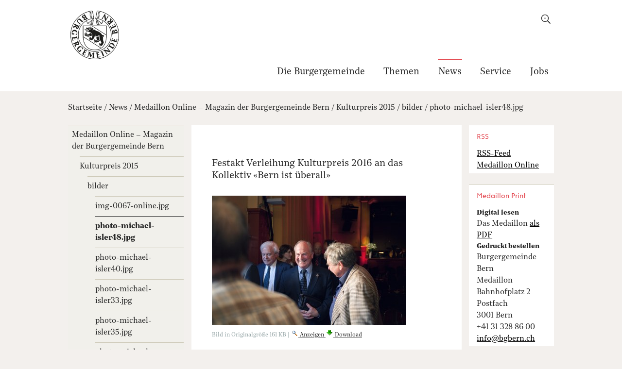

--- FILE ---
content_type: text/html;charset=utf-8
request_url: https://www.bgbern.ch/news/medaillon-online/kulturpreis2015/bilder/photo-michael-isler48.jpg/view
body_size: 9136
content:
<!DOCTYPE html>
<html xmlns="http://www.w3.org/1999/xhtml" lang="de" class="blueberry-standard" xml:lang="de">
  <head>
    
    
    
    
    
  <meta http-equiv="Content-Type" content="text/html; charset=utf-8" /><meta name="DC.creator" content="mgrassl" /><meta name="DC.format" content="image/jpeg" /><meta name="DC.date.modified" content="2020-09-24T18:07:51+01:00" /><meta name="DC.date.created" content="2015-11-15T19:54:36+01:00" /><meta name="DC.type" content="Image" /><meta name="DC.distribution" content="Global" /><meta name="description" content="Festakt Verleihung Kulturpreis 2016 an das Kollektiv «Bern ist überall»" /><meta name="robots" content="ALL" /><meta name="distribution" content="Global" /><meta name="viewport" content="width=device-width, initial-scale=1.0, maximum-scale=5.0, minimum-scale=1.0" /><meta name="generator" content="Plone - http://plone.org" /><title>photo-michael-isler48.jpg — Burgergemeinde Bern</title><base href="https://www.bgbern.ch/news/medaillon-online/kulturpreis2015/bilder/photo-michael-isler48.jpg/view" /><!--[if lt IE 7]></base><![endif]--><link rel="stylesheet" type="text/css" media="screen" href="https://www.bgbern.ch/portal_css/Sunburst%20Theme/collective.js.jqueryui.custom.min-cachekey-e1f1c4022d0426743ae539a54ddc213f.css" /><style type="text/css" media="screen">@import url(https://www.bgbern.ch/portal_css/Sunburst%20Theme/resourceplone.app.jquerytools.dateinput-cachekey-c96da9827338c105cd60bff753744362.css);</style><link rel="stylesheet" type="text/css" media="screen" href="https://www.bgbern.ch/portal_css/Sunburst%20Theme/resourceftw.colorbox.resourcescolorbox-cachekey-07d5107d20e5ae64135ee839174b8203.css" /><style type="text/css" media="screen">@import url(https://www.bgbern.ch/portal_css/Sunburst%20Theme/themedefaultstyle-cachekey-126509430b58535da241f6d3d0d9fd23.css);</style><link rel="stylesheet" type="text/css" media="screen" href="https://www.bgbern.ch/portal_css/Sunburst%20Theme/resourcedatetimepickerjsdatetimepicker-2.5.18jquery.datetimepicker-cachekey-fc017935fc10b4e9690239e2b8e63636.css" /><link rel="stylesheet" type="text/css" media="screen" href="https://www.bgbern.ch/portal_css/Sunburst%20Theme/resourceftw.sliderslick-cachekey-ddf72baa5b0b74e593f62a67194c8e60.css" /><style type="text/css" media="screen">@import url(https://www.bgbern.ch/portal_css/Sunburst%20Theme/resourceftw.redirectorredirector-cachekey-cecd04db57b0591581eafab360f64487.css);</style><link rel="stylesheet" type="text/css" href="https://www.bgbern.ch/portal_css/Sunburst%20Theme/resourceftw.keywordwidgetselect2distcssselect2.min-cachekey-6f20291901f065423aec84a24a5b25ee.css" /><style type="text/css" media="screen">@import url(https://www.bgbern.ch/portal_css/Sunburst%20Theme/resourceftw.activityactivity-cachekey-58759b1f1169783efc48ef242818b760.css);</style><link rel="stylesheet" type="text/css" media="screen" href="https://fast.fonts.net/t/1.css?apiType=css&amp;projectid=8025a5fe-6a6a-40c4-b949-6af79ddd9181" /><link rel="canonical" href="https://www.bgbern.ch/news/medaillon-online/kulturpreis2015/bilder/photo-michael-isler48.jpg" /><link rel="shortcut icon" type="image/x-icon" href="https://www.bgbern.ch/favicon.ico" /><link rel="apple-touch-icon" href="https://www.bgbern.ch/touch_icon.png" /><link rel="search" href="https://www.bgbern.ch/@@search" title="Website durchsuchen" /><link rel="stylesheet" type="text/css" href="https://www.bgbern.ch/theming.css?cachekey=0716893cc353def702938829b64e3df3" /><script type="text/javascript" src="https://www.bgbern.ch/portal_javascripts/Sunburst%20Theme/resourcebgbern.ng.custom_scss.resourcescodemirror-cachekey-523aa5983eeed5969eeab6aefc360f70.js"></script><script type="text/javascript" src="https://www.bgbern.ch/portal_javascripts/Sunburst%20Theme/resourceftw.iframeblockiframeblock-cachekey-575c708ef6b0a81123403d2b324eb7a5.js"></script><script type="text/javascript" src="https://www.bgbern.ch/portal_javascripts/Sunburst%20Theme/collective.js.jqueryui.custom.min-cachekey-21ea80ca8559ab7624b1296de6e8cfa5.js"></script><script type="text/javascript" src="https://www.bgbern.ch/portal_javascripts/Sunburst%20Theme/calendar_formfield-cachekey-5ea0da564ea56b2e395e78543b2aae66.js"></script><script type="text/javascript" src="https://www.bgbern.ch/portal_javascripts/Sunburst%20Theme/resourceftw.mobilejshammer-cachekey-404e486ffd5a50abbbd2ba9eb7cbda07.js"></script><script type="text/javascript" src="https://www.bgbern.ch/portal_javascripts/Sunburst%20Theme/resourceftw.simplelayoutvideoblock-cachekey-660fe6c332f4d7d524994fa4604d679d.js"></script><script type="text/javascript" src="https://www.bgbern.ch/portal_javascripts/Sunburst%20Theme/resourceftw.colorbox.resourcesjquery.colorbox-min-cachekey-5d09ace8f985bdeb27552cefa16429a2.js"></script><script type="text/javascript" src="https://www.bgbern.ch/portal_javascripts/Sunburst%20Theme/resourceftw.iframeblockiframeResizer.contentWindow.min-cachekey-aa2473314cde00edc4c45d4de0594d58.js"></script><script type="text/javascript" src="https://www.bgbern.ch/portal_javascripts/Sunburst%20Theme/resourceplone.formwidget.recurrencejquery.tmpl-beta1-cachekey-3640a4adc61de8bbceccf68ad20f0fd2.js"></script><script type="text/javascript" src="https://www.bgbern.ch/portal_javascripts/Sunburst%20Theme/resourceftw.simplelayout.mapblock.resourcesmapblock-cachekey-8e469c175b5f9e2f030e8c5755da559e.js"></script><script src="https://2003.jaxforms.com/xdomain/xdomain.min.js" slave="https://2003.jaxforms.com/xdomain/proxy.html" defer="defer"></script><script src="https://2003.jaxforms.com/formservice/resources/SYSTEM/jaxfront-ajax.js" type="text/javascript" slave="https://2003.jaxforms.com/xdomain/proxy.html" defer="defer"></script><script>
document.addEventListener('DOMContentLoaded', function(){
var jaxFormElement = document.getElementById("JAXforms");

if (!jaxFormElement) {
  return;
}

var params = '&useCSS=true';
var fType = jaxFormElement.dataset.foerderbereich;
if (fType){
  params = params.concat('&f_foerderbereich=', fType)
}

 if (jaxFormElement){
    createPublicForm(this,'https://2003.jaxforms.com/formservice', 'eforms', 'JAXforms','BGB', jaxFormElement.dataset.form ,'de', params, null);
  }
});
</script><script type="text/javascript">
        jQuery(function($){
            if (typeof($.datepicker) != "undefined"){
              $.datepicker.setDefaults(
                jQuery.extend($.datepicker.regional['de'],
                {dateFormat: 'dd.mm.yy'}));
            }
        });
        </script><script id="ftw-mobile-list-template" type="text/x-handlebars-template">

    <ul class="mobile-menu mobile-menu-{{name}}">
        {{#each items}}

            <li><a href="{{url}}">{{label}}</a></li>

         {{/each}}

    </ul>

</script><script id="ftw-mobile-navigation-template" type="text/x-handlebars-template">

    <div class="mobile-menu mobile-menu-{{name}}">

        {{#if settings.show_tabs}}
        <ul class="topLevelTabs">
            {{#each toplevel}}

                <li class="{{cssclass}}"><a href="{{url}}">{{title}}</a></li>

             {{/each}}

        </ul>
        {{/if}}

        <div class="tabPanes">
            <div class="tabPane">
                <ul class="{{classes}}">
                  {{#if parentNode}}

                  <li class="navParentNode {{#if parentNode.active}}navActiveNode{{/if}}">
                      <a href="{{parentNode.url}}" class="mobileActionNav up"
                         title="{{i18n "label_goto_parent"}} {{parentNode.title}}">
                          <span>{{i18n "label_goto_parent"}} {{parentNode.title}}</span>
                      </a>

                      <a href="{{parentNode.url}}">{{parentNode.title}}</a>
                  </li>

                  {{/if}}

                  {{#if currentNode.visible }}
                  <li class="navCurrentNode {{#if currentNode.active}}navActiveNode{{/if}}">
                      <a href="{{currentNode.url}}">{{currentNode.title}}</a>
                  </li>
                  {{/if}}

                  {{> list}}
                </ul>
            </div>
        </div>

    </div>
</script><script id="ftw-mobile-navigation-list-template" type="text/x-handlebars-template">
     {{#each nodes}}
        <li class="node {{#if has_children}}has-children{{else}}has-no-children{{/if}} {{#if active}}navActiveNode{{/if}}">

            <a href="{{url}}"{{#if externallink}} class="external-link"{{/if}}>{{title}}</a>

            <a href="{{url}}" class="mobileActionNav down"
               title="{{i18n "label_goto_children"}} {{title}}">
                <span>{{i18n "label_goto_children"}} {{title}}</span>
            </a>

            {{#if nodes}}
                <ul>
                    {{> list}}
                </ul>
            {{/if}}
        </li>
    {{/each}}
</script></head>
  <body class="template-image_view portaltype-image site-platform section-news subsection-medaillon-online subsection-medaillon-online-kulturpreis2015 subsection-medaillon-online-kulturpreis2015-bilder icons-on userrole-anonymous state- has-nav-column has-content-column has-sidebar-column" dir="ltr"><div id="accesskeys" class="hiddenStructure">

    <h1>Navigieren auf Burgergemeinde Bern</h1>

    

    

    


    <ul>
        <li>
            <a accesskey="0" href="https://www.bgbern.ch">Startseite</a>
        </li>
        <li>
            <a accesskey="1" href="https://www.bgbern.ch/news/medaillon-online/kulturpreis2015/bilder/photo-michael-isler48.jpg/view#portal-globalnav">Navigation</a>
        </li>
        <li>
            <a accesskey="2" href="https://www.bgbern.ch/news/medaillon-online/kulturpreis2015/bilder/photo-michael-isler48.jpg/view#content">Inhalt</a>
        </li>
        <li>
            <a accesskey="3" href="https://www.bgbern.ch/contact-info">Kontakt</a>
        </li>
    </ul>

</div><div class="masthead">
      <div class="row">
        <div id="ftw-mobile-wrapper">
    <nav id="ftw-mobile-menu-buttons" data-i18n="{&quot;label_goto_children&quot;: &quot;Link zu den Inhalten von: &quot;, &quot;label_goto_parent&quot;: &quot;Link zum \u00fcbergeordneten Inhalt: &quot;}" data-currenturl="https://www.bgbern.ch/news/medaillon-online/kulturpreis2015/bilder/photo-michael-isler48.jpg" data-portaltitle=" Burgergemeinde Bern" data-navrooturl="https://www.bgbern.ch">
        <ul>
            <li id="mobile-search-button">
                
<a href="#" data-mobile_endpoint="" data-mobile_startup_cachekey="" data-mobile_template="ftw-mobile-list-template" data-mobile_settings="{}" data-mobile_data="{&quot;url&quot;: &quot;#&quot;, &quot;label&quot;: &quot;search&quot;}" data-mobile_label="Search">
    Search
</a>

            </li>
            <li id="navigation-mobile-button">
                
<a href="#" data-mobile_endpoint="@@mobilenav" data-mobile_startup_cachekey="4dc81f0e00b5bafade278fa0325ba6d4" data-mobile_template="ftw-mobile-navigation-template" data-mobile_settings="{&quot;show_tabs&quot;: false, &quot;show_two_levels_on_root&quot;: false}" data-mobile_data="[]" data-mobile_label="Mobile navigation">
    Mobile navigation
</a>

            </li>
        </ul>
    </nav>
    <div id="ftw-mobile-menu" aria-hidden="true"></div>
    <div id="ftw-mobile-menu-overlay"></div>
</div>
        
        <div id="portal-top">
          
          <div id="portal-personaltools-wrapper">

<p class="hiddenStructure">Benutzerspezifische Werkzeuge</p>





</div>
          
          <div id="portal-languageselector-wrapper">
            
          </div>
        </div>
      </div>
    </div><div id="container">
      <div id="page-wrapper" class="clearfix">
        <div id="header" class="clearfix">
          <div class="logo">
            <a id="portal-logo" href="https://www.bgbern.ch" title="Burgergemeinde Bern"><img src="https://www.bgbern.ch/logo.png" height="150" width="150" /></a>
            <h2 class="hiddenStructure">Logo</h2>
            <div id="portal-searchbox">

    <form id="searchGadget_form" action="https://www.bgbern.ch/@@search">
    <div class="LSBox">
        <label class="hiddenStructure" for="searchGadget">Website durchsuchen</label>

        <label for="toggle-search" id="toggle-search-label"></label>

        <input name="SearchableText" type="text" size="18" title="Suchen" placeholder="Suchen" class="searchField" id="searchGadget" />

        <input class="searchButton" tabindex="-1" type="submit" value="Suche" />

        <ul id="currentfolder_item">
          <li class="currentFolderItem ui-menu-item">
              <span>
                  <input type="checkbox" tabindex="-1" id="searchbox_currentfolder_only" name="path" class="folder_path" value="/bgbern/platform/news/medaillon-online/kulturpreis2015/bilder" />
                  <label for="searchbox_currentfolder_only">Nur auf Unterseiten</label>
              </span>
          </li>
        </ul>

        <div id="search-no-results-message" aria-hidden="true">Keine Ergebnisse gefunden</div>

        <div id="search-amount-results-found-message" aria-hidden="true">Resultate gefunden, benutze die Pfeiltasten Hoch und Runter um zu navigieren.</div>

        <div id="search-one-result-found-message" aria-hidden="true">Resultat gefunden, benutze die Pfeiltasten Hoch und Runter um zu navigieren.</div>

        <input type="hidden" name="facet" value="true" />
<input type="hidden" name="facet.field" value="portal_type" />

    </div>
    </form>

</div>
          </div>
          <div class="navigation">
            <div class="navigation-row">
              <nav class="global-navigation">
                <ul id="portal-globalnav"><li id="portaltab-burgergemeinde" class="plain"><a href="https://www.bgbern.ch/burgergemeinde" class="bgbern_ng_workflow--STATUS--veroffentlicht" title="Die Burgergemeinde Bern ist eine Gemeinde gemäss der bernischen Kantonsverfassung.  Sie wirkt zum Wohl aller Menschen in Stadt und Kanton Bern in den Bereichen Soziales, Umwelt und Natur, Kultur, Lebensraum Stadt Bern, Sport, Bildung und Wissenschaft.">Die Burgergemeinde</a></li><li id="portaltab-themen" class="plain"><a href="https://www.bgbern.ch/themen" class="bgbern_ng_workflow--STATUS--veroffentlicht" title="Die Burgergemeinde Bern umfasst ein äusserst vielfältiges Themenspektrum, welches nahezu alle Interessen abdeckt.">Themen</a></li><li id="portaltab-news" class="selected"><a href="https://www.bgbern.ch/news" class="bgbern_ng_workflow--STATUS--veroffentlicht" title="Schlagzeilen reichen Ihnen nicht? Hier finden Sie detaillierte Hintergrundinformationen sowie eine breite Palette an Veranstaltungen.">News</a></li><li id="portaltab-service" class="plain"><a href="https://www.bgbern.ch/service" class="bgbern_ng_workflow--STATUS--veroffentlicht" title="Hier finden Sie aktuelle Mitteilungen, das Funktions- und Adressverzeichnis der Behörden und Institutionen der Burgergemeinde sowie einen Überblick über die Veranstaltungen.">Service</a></li><li id="portaltab-jobs" class="plain"><a href="/burgergemeinde/arbeiten-bei-der-burgergemeinde/offene-stellen" class="bgbern_ng_workflow--STATUS--veroffentlicht" title="">Jobs</a></li></ul>
              </nav>
            </div>
          </div>
          
          <!-- closes #header -->
        </div>

        <div id="columns" class="clearfix">
          
          <div class="row">
            <div id="breadcrumbs-wrapper">
              <div id="portal-breadcrumbs">
   <span id="breadcrumbs-home">
        <a href="https://www.bgbern.ch">Startseite</a>
        <span class="breadcrumbSeparator">
            /
            
        </span>
    </span>
    <span id="breadcrumbs-1" dir="ltr">
        
            <a href="https://www.bgbern.ch/news" id="">News</a>
            <span class="breadcrumbSeparator">
                /
                
            </span>
         
    </span>
    <span id="breadcrumbs-2" dir="ltr">
        
            <a href="https://www.bgbern.ch/news/medaillon-online" id="">Medaillon Online – Magazin der Burgergemeinde Bern</a>
            <span class="breadcrumbSeparator">
                /
                
            </span>
         
    </span>
    <span id="breadcrumbs-3" dir="ltr">
        
            <a href="https://www.bgbern.ch/news/medaillon-online/kulturpreis2015" id="">Kulturpreis 2015</a>
            <span class="breadcrumbSeparator">
                /
                
            </span>
         
    </span>
    <span id="breadcrumbs-4" dir="ltr">
        
            <a href="https://www.bgbern.ch/news/medaillon-online/kulturpreis2015/bilder" id="">bilder</a>
            <span class="breadcrumbSeparator">
                /
                
            </span>
         
    </span>
    <span id="breadcrumbs-5" dir="ltr">
        
            <a href="https://www.bgbern.ch/news/medaillon-online/kulturpreis2015/bilder/photo-michael-isler48.jpg/view" id="breadcrumbs-current">photo-michael-isler48.jpg</a>
            
         
    </span>

</div>

              <div id="document-actions">
        

        

    </div>

              <div class="visualClear"></div>

            </div>
          </div>

          <div class="row">

            <h1 id="hidden_content_navigation_title" class="hiddenStructure">Inhalts Navigation</h1><div id="column-navigation">
            
                
<div class="portletWrapper" data-portlethash="706c6f6e652e6c656674636f6c756d6e0a636f6e746578740a2f62676265726e2f706c6174666f726d0a6e617669676174696f6e" id="portletwrapper-706c6f6e652e6c656674636f6c756d6e0a636f6e746578740a2f62676265726e2f706c6174666f726d0a6e617669676174696f6e">
<dl class="portlet portletNavigationTree">

    <dt class="portletHeader hiddenStructure">
        <span class="portletTopLeft"></span>
        <a href="https://www.bgbern.ch/sitemap" class="tile">Navigation</a>
        <span class="portletTopRight"></span>
    </dt>

    <dd class="portletItem lastItem">
        <ul class="navTree navTreeLevel0">
            
            



<li class="navTreeItem visualNoMarker navTreeItemInPath navTreeFolderish section-medaillon-online">

    


        <a href="https://www.bgbern.ch/news/medaillon-online" class="state-bgbern_ng_workflow-status-veroffentlicht navTreeItemInPath navTreeFolderish contenttype-ftw-news-newsfolder" title="Das Medaillon ist das Magazin der Burgergemeinde Bern und erscheint halbjährlich in gedruckter Form sowie online mit fortlaufenden Artikeln. Das Medaillon berichtet regelmässig über aktuelle Aktivitäten aller burgerlichen Institutionen und Abteilungen.&#13;&#10;In der Online-Ausgabe erscheinen zum Teil erweiterte Artikel der Printausgabe aber auch exklusive Inhalte sowie Bildergalerien.">
            
            <span>Medaillon Online – Magazin der Burgergemeinde Bern</span>
        </a>

        
            <ul class="navTree navTreeLevel1">
                



<li class="navTreeItem visualNoMarker navTreeItemInPath navTreeFolderish section-kulturpreis2015">

    


        <a href="https://www.bgbern.ch/news/medaillon-online/kulturpreis2015" class="state-bgbern_ng_workflow-status-veroffentlicht navTreeItemInPath navTreeFolderish contenttype-ftw-news-news" title="Der Kulturpreis 2015 ging Ende Juni an «Bern ist überall», dem heimischen Spoken-Word-Ensemble, welches eine überragende Rolle im aktuellen Mundartliteratur-Boom hierzulande spielt. Die Burgergemeinde zeichnete im Bierhübeli die über zehnjährige Erfolgsgeschichte mit Vorbildcharakter aus, insbesondere auch die Verbreitung von Berner Kultur über die Stadt- und Kantonsgrenzen hinaus. Zugleich ist der Preis ein anerkennendes Signal an das bernische Literaturschaffen.">
            
            <span>Kulturpreis 2015</span>
        </a>

        
            <ul class="navTree navTreeLevel2">
                



<li class="navTreeItem visualNoMarker navTreeItemInPath navTreeFolderish section-bilder">

    


        <a href="https://www.bgbern.ch/news/medaillon-online/kulturpreis2015/bilder" class="state-missing-value navTreeItemInPath navTreeFolderish contenttype-ftw-simplelayout-galleryblock" title="">
            
            <span>bilder</span>
        </a>

        
            <ul class="navTree navTreeLevel3">
                



<li class="navTreeItem visualNoMarker section-img-0067-online-jpg">

    


        <a href="https://www.bgbern.ch/news/medaillon-online/kulturpreis2015/bilder/img-0067-online.jpg/view" class="state-missing-value contenttype-image" title="Übergabe des Kulturpreises an das Kollektiv «Bern ist überall»">
            <span class="mimetype-icon icon-mimetype-img-image"><img width="16" height="16" src="https://www.bgbern.ch/image.png" alt="Bild JPEG image" /></span>
            <span>img-0067-online.jpg</span>
        </a>

        

    
</li>


<li class="navTreeItem visualNoMarker navTreeCurrentNode section-photo-michael-isler48-jpg">

    


        <a href="https://www.bgbern.ch/news/medaillon-online/kulturpreis2015/bilder/photo-michael-isler48.jpg/view" class="state-missing-value navTreeCurrentItem navTreeCurrentNode contenttype-image" title="Festakt Verleihung Kulturpreis 2016 an das Kollektiv «Bern ist überall»">
            <span class="mimetype-icon icon-mimetype-img-image"><img width="16" height="16" src="https://www.bgbern.ch/image.png" alt="Bild JPEG image" /></span>
            <span>photo-michael-isler48.jpg</span>
        </a>

        

    
</li>


<li class="navTreeItem visualNoMarker section-photo-michael-isler40-jpg">

    


        <a href="https://www.bgbern.ch/news/medaillon-online/kulturpreis2015/bilder/photo-michael-isler40.jpg/view" class="state-missing-value contenttype-image" title="Festakt Verleihung Kulturpreis 2016 an das Kollektiv «Bern ist überall»">
            <span class="mimetype-icon icon-mimetype-img-image"><img width="16" height="16" src="https://www.bgbern.ch/image.png" alt="Bild JPEG image" /></span>
            <span>photo-michael-isler40.jpg</span>
        </a>

        

    
</li>


<li class="navTreeItem visualNoMarker section-photo-michael-isler33-jpg">

    


        <a href="https://www.bgbern.ch/news/medaillon-online/kulturpreis2015/bilder/photo-michael-isler33.jpg/view" class="state-missing-value contenttype-image" title="Festakt Verleihung Kulturpreis 2016 an das Kollektiv «Bern ist überall»">
            <span class="mimetype-icon icon-mimetype-img-image"><img width="16" height="16" src="https://www.bgbern.ch/image.png" alt="Bild JPEG image" /></span>
            <span>photo-michael-isler33.jpg</span>
        </a>

        

    
</li>


<li class="navTreeItem visualNoMarker section-photo-michael-isler35-jpg">

    


        <a href="https://www.bgbern.ch/news/medaillon-online/kulturpreis2015/bilder/photo-michael-isler35.jpg/view" class="state-missing-value contenttype-image" title="Festakt Verleihung Kulturpreis 2016 an das Kollektiv «Bern ist überall»">
            <span class="mimetype-icon icon-mimetype-img-image"><img width="16" height="16" src="https://www.bgbern.ch/image.png" alt="Bild JPEG image" /></span>
            <span>photo-michael-isler35.jpg</span>
        </a>

        

    
</li>


<li class="navTreeItem visualNoMarker section-photo-michael-isler25-jpg">

    


        <a href="https://www.bgbern.ch/news/medaillon-online/kulturpreis2015/bilder/photo-michael-isler25.jpg/view" class="state-missing-value contenttype-image" title="Festakt Verleihung Kulturpreis 2016 an das Kollektiv «Bern ist überall»">
            <span class="mimetype-icon icon-mimetype-img-image"><img width="16" height="16" src="https://www.bgbern.ch/image.png" alt="Bild JPEG image" /></span>
            <span>photo-michael-isler25.jpg</span>
        </a>

        

    
</li>


<li class="navTreeItem visualNoMarker section-photo-michael-isler34-jpg">

    


        <a href="https://www.bgbern.ch/news/medaillon-online/kulturpreis2015/bilder/photo-michael-isler34.jpg/view" class="state-missing-value contenttype-image" title="Festakt Verleihung Kulturpreis 2016 an das Kollektiv «Bern ist überall»">
            <span class="mimetype-icon icon-mimetype-img-image"><img width="16" height="16" src="https://www.bgbern.ch/image.png" alt="Bild JPEG image" /></span>
            <span>photo-michael-isler34.jpg</span>
        </a>

        

    
</li>


<li class="navTreeItem visualNoMarker section-photo-michael-isler58-jpg">

    


        <a href="https://www.bgbern.ch/news/medaillon-online/kulturpreis2015/bilder/photo-michael-isler58.jpg/view" class="state-missing-value contenttype-image" title="Festakt Verleihung Kulturpreis 2016 an das Kollektiv «Bern ist überall»">
            <span class="mimetype-icon icon-mimetype-img-image"><img width="16" height="16" src="https://www.bgbern.ch/image.png" alt="Bild JPEG image" /></span>
            <span>photo-michael-isler58.jpg</span>
        </a>

        

    
</li>


<li class="navTreeItem visualNoMarker section-photo-michael-isler57-jpg">

    


        <a href="https://www.bgbern.ch/news/medaillon-online/kulturpreis2015/bilder/photo-michael-isler57.jpg/view" class="state-missing-value contenttype-image" title="Festakt Verleihung Kulturpreis 2016 an das Kollektiv «Bern ist überall»">
            <span class="mimetype-icon icon-mimetype-img-image"><img width="16" height="16" src="https://www.bgbern.ch/image.png" alt="Bild JPEG image" /></span>
            <span>photo-michael-isler57.jpg</span>
        </a>

        

    
</li>


<li class="navTreeItem visualNoMarker section-photo-michael-isler63-jpg">

    


        <a href="https://www.bgbern.ch/news/medaillon-online/kulturpreis2015/bilder/photo-michael-isler63.jpg/view" class="state-missing-value contenttype-image" title="Festakt Verleihung Kulturpreis 2016 an das Kollektiv «Bern ist überall»">
            <span class="mimetype-icon icon-mimetype-img-image"><img width="16" height="16" src="https://www.bgbern.ch/image.png" alt="Bild JPEG image" /></span>
            <span>photo-michael-isler63.jpg</span>
        </a>

        

    
</li>


<li class="navTreeItem visualNoMarker section-photo-michael-isler56-jpg">

    


        <a href="https://www.bgbern.ch/news/medaillon-online/kulturpreis2015/bilder/photo-michael-isler56.jpg/view" class="state-missing-value contenttype-image" title="Festakt Verleihung Kulturpreis 2016 an das Kollektiv «Bern ist überall»">
            <span class="mimetype-icon icon-mimetype-img-image"><img width="16" height="16" src="https://www.bgbern.ch/image.png" alt="Bild JPEG image" /></span>
            <span>photo-michael-isler56.jpg</span>
        </a>

        

    
</li>


<li class="navTreeItem visualNoMarker section-photo-michael-isler52-jpg">

    


        <a href="https://www.bgbern.ch/news/medaillon-online/kulturpreis2015/bilder/photo-michael-isler52.jpg/view" class="state-missing-value contenttype-image" title="Festakt Verleihung Kulturpreis 2016 an das Kollektiv «Bern ist überall»">
            <span class="mimetype-icon icon-mimetype-img-image"><img width="16" height="16" src="https://www.bgbern.ch/image.png" alt="Bild JPEG image" /></span>
            <span>photo-michael-isler52.jpg</span>
        </a>

        

    
</li>


<li class="navTreeItem visualNoMarker section-photo-michael-isler59-jpg">

    


        <a href="https://www.bgbern.ch/news/medaillon-online/kulturpreis2015/bilder/photo-michael-isler59.jpg/view" class="state-missing-value contenttype-image" title="Festakt Verleihung Kulturpreis 2016 an das Kollektiv «Bern ist überall»">
            <span class="mimetype-icon icon-mimetype-img-image"><img width="16" height="16" src="https://www.bgbern.ch/image.png" alt="Bild JPEG image" /></span>
            <span>photo-michael-isler59.jpg</span>
        </a>

        

    
</li>


<li class="navTreeItem visualNoMarker section-photo-michael-isler61-jpg">

    


        <a href="https://www.bgbern.ch/news/medaillon-online/kulturpreis2015/bilder/photo-michael-isler61.jpg/view" class="state-missing-value contenttype-image" title="Festakt Verleihung Kulturpreis 2016 an das Kollektiv «Bern ist überall»">
            <span class="mimetype-icon icon-mimetype-img-image"><img width="16" height="16" src="https://www.bgbern.ch/image.png" alt="Bild JPEG image" /></span>
            <span>photo-michael-isler61.jpg</span>
        </a>

        

    
</li>




            </ul>
        

    
</li>




            </ul>
        

    
</li>




            </ul>
        

    
</li>


<li class="navTreeItem visualNoMarker navTreeFolderish section-veranstaltungen">

    


        <a href="https://www.bgbern.ch/news/veranstaltungen" class="state-bgbern_ng_workflow-status-veroffentlicht navTreeFolderish contenttype-ftw-events-eventfolder" title="Die Burgergemeinde Bern und die burgerlichen Institutionen wie das Casino Bern, das Naturhistorische Museum, die Burgerbibliothek oder das Berner Generationenhaus führen jedes Jahr zahlreiche Veranstaltungen für die Bevölkerung durch. Einen Überblick finden Sie hier. Das vollständige Angebot finden Sie auf der Webseite der jeweiligen Institution.">
            
            <span>Veranstaltungen</span>
        </a>

        

    
</li>


<li class="navTreeItem visualNoMarker navTreeFolderish section-whatsnew-im-wald">

    


        <a href="https://www.bgbern.ch/news/whatsnew-im-wald" class="state-bgbern_ng_workflow-status-veroffentlicht navTreeFolderish contenttype-ftw-simplelayout-contentpage" title="Nach Stürmen wie Lothar, Burglind, Sabine oder während Forstarbeiten – der Zutritt zum Wald muss aus Sicherheitsgründen manchmal eingeschränkt werden. Über diese und andere Aktualitäten informiert der Forstbetrieb der Burgergemeinde Bern via Kurznachrichtendienst WhatsApp.">
            
            <span>WhatsNew im Wald?</span>
        </a>

        

    
</li>


<li class="navTreeItem visualNoMarker navTreeFolderish section-berufsportraets">

    


        <a href="https://www.bgbern.ch/news/berufsportraets" class="state-bgbern_ng_workflow-status-veroffentlicht navTreeFolderish contenttype-ftw-news-newsfolder" title="Rund 800 Menschen arbeiten in über 50 Berufen für die Burgergemeinde Bern. Forstwartin, Sommelier, Ornithologe, Bank-Privatkundenberaterin, Paläontologin, Architekt, Sozialarbeiterin, Archivar und Pfarrerin sind nur einige der Berufe. Dazu werden 30 Lernende ausgebildet sowie rund ebenso viele Praktikumsstellen angeboten. Mitarbeitende der Burgergemeinde geben Einblick in ihre Tätigkeit. Weiter engagieren sich zahlreiche Freiwillige in verschiedenen burgerlichen Institutionen.">
            
            <span>Berufsporträts – Mitarbeitende geben Einblick in ihre Arbeit</span>
        </a>

        

    
</li>




        </ul>
        <span class="portletBottomLeft"></span>
        <span class="portletBottomRight"></span>
    </dd>
</dl>

</div>




            
        </div>


            <div id="column-content">

            <div id="viewlet-above-content">

</div>

            
                <div class="">

                    

                    

    <dl class="portalMessage info" id="kssPortalMessage" style="display:none">
        <dt>Info</dt>
        <dd></dd>
    </dl>



                    
                        <div id="content">

                            

                            

                             <div id="viewlet-above-content-title">
    <noscript>
    <dl class="portalMessage warning">
        <dt>Warnung</dt>
        <dd id="multilingual-languages-notice">
            <div class="browserWarning">
                <div class="browserWarning_inner">
                    <p>Diese Website benötigt JavaScript.<br /> Falls Sie einen Scriptblocker (z.B. NoScript) einsetzen, fügen Sie diese Domain den vertrauenswürdigen Sites hinzu. Falls Javascript in Ihrem Browser generell deaktiviert ist, finden Sie <a href="https://www.enable-javascript.com/de/" target="_blank">hier weitere Hinweise</a>.</p>
                </div>
            </div>
        </dd>
    </dl>
    </noscript>


</div>
                             
                                 
                                 
            
                <h1 id="parent-fieldname-title" class="documentFirstHeading">
                    
                </h1>
            
            
        
                             
                             <div id="viewlet-below-content-title">


</div>

                             
                                 
                                 
            
                <div class="documentDescription description"><p><div id="parent-fieldname-description" class="documentDescription">
                   Festakt Verleihung Kulturpreis 2016 an das Kollektiv «Bern ist überall»
                </div></p></div>
            
            
        
                             

                             <div id="viewlet-above-content-body"></div>
                             <div id="content-core">
                                 
        
            <a href="https://www.bgbern.ch/news/medaillon-online/kulturpreis2015/bilder/photo-michael-isler48.jpg/image_view_fullscreen">
                <img src="https://www.bgbern.ch/news/medaillon-online/kulturpreis2015/bilder/photo-michael-isler48.jpg/image_preview" alt="" title="" height="266" width="400" />
                <br />
            </a>

            <span id="plone-image-details" class="discreet visualNoPrint">

              <span class="discreet">
                <span>Bild in Originalgröße</span>

                <span>161 KB</span>
				|
	            <a href="https://www.bgbern.ch/news/medaillon-online/kulturpreis2015/bilder/photo-michael-isler48.jpg/image_view_fullscreen">
	                <span class="visualNoPrint">
                    <img alt="Bild anzeigen" title="Bild anzeigen" src="https://www.bgbern.ch/search_icon.png" />
                    <span>Anzeigen</span>
                	</span>
	            </a>

	            <a href="https://www.bgbern.ch/news/medaillon-online/kulturpreis2015/bilder/photo-michael-isler48.jpg/download">
	                <span class="visualNoPrint">
                    <img alt="Bild herunterladen" title="Bild herunterladen" src="https://www.bgbern.ch/download_icon.png" />
                    <span>Download</span>
                	</span>
	            </a>

		      </span>
              
            </span>
        
    
                             </div>
                             <div id="viewlet-below-content-body">




    <div class="visualClear"><!-- --></div>

    


<div id="socialmedia">

    <ul>
    </ul>

</div>
</div>

                            
                        </div>
                    

                    
                </div>
            

            <div id="viewlet-below-content">





</div>
        </div>

            <h1 class="hiddenStructure" id="hidden_further_infos_title">Weitere Informationen.</h1><div id="column-sidebar">
            
                
<div class="portletWrapper" data-portlethash="706c6f6e652e7269676874636f6c756d6e0a636f6e746578740a2f62676265726e2f706c6174666f726d2f6e6577732f6d656461696c6c6f6e2d6f6e6c696e650a727373" id="portletwrapper-706c6f6e652e7269676874636f6c756d6e0a636f6e746578740a2f62676265726e2f706c6174666f726d2f6e6577732f6d656461696c6c6f6e2d6f6e6c696e650a727373">
<dl class="portlet portletStaticText portlet-static-rss">

    <dt class="portletHeader">
        <span class="portletTopLeft"></span>
        <span>
           RSS
        </span>
        <span class="portletTopRight"></span>
    </dt>

    <dd class="portletItem odd">
        <p><a title="" href="https://www.bgbern.ch/news/medaillon-online/news_listing_rss" class="internal-link" target="_self">RSS-Feed<br />Medaillon Online</a></p>
        
            <span class="portletBottomLeft"></span>
            <span class="portletBottomRight"></span>
        
    </dd>
    
    

</dl>
</div>

<div class="portletWrapper" data-portlethash="706c6f6e652e7269676874636f6c756d6e0a636f6e746578740a2f62676265726e2f706c6174666f726d2f6e6577732f6d656461696c6c6f6e2d6f6e6c696e650a6d656461696c6c6f6e2d7072696e74" id="portletwrapper-706c6f6e652e7269676874636f6c756d6e0a636f6e746578740a2f62676265726e2f706c6174666f726d2f6e6577732f6d656461696c6c6f6e2d6f6e6c696e650a6d656461696c6c6f6e2d7072696e74">
<dl class="portlet portletStaticText portlet-static-medaillon-print">

    <dt class="portletHeader">
        <span class="portletTopLeft"></span>
        <span>
           Medaillon Print
        </span>
        <span class="portletTopRight"></span>
    </dt>

    <dd class="portletItem odd">
        <h4>Digital lesen</h4>
<p>Das Medaillon <a title="" href="https://www.bgbern.ch/service/publikationen/medaillon" class="internal-link" target="_self"><span class="internal-link">als PDF</span></a></p>
<h4>Gedruckt bestellen</h4>
<p>Burgergemeinde Bern<br />Medaillon<br />Bahnhofplatz 2<br />Postfach<br />3001 Bern<br />+41 31 328 86 00<br /><a class="email-link" href="mailto:info@bgbern.ch?subject=Medaillon bestellen" target="_self" title=""><span class="email-link">info@bgbern.ch</span></a></p>
        
            <span class="portletBottomLeft"></span>
            <span class="portletBottomRight"></span>
        
    </dd>
    
    

</dl>
</div>

<div class="portletWrapper" data-portlethash="706c6f6e652e7269676874636f6c756d6e0a636f6e746578740a2f62676265726e2f706c6174666f726d2f6e6577730a6d656469656e6d69747465696c756e67656e" id="portletwrapper-706c6f6e652e7269676874636f6c756d6e0a636f6e746578740a2f62676265726e2f706c6174666f726d2f6e6577730a6d656469656e6d69747465696c756e67656e">
<dl class="portlet portletStaticText portlet-static-medien">

    <dt class="portletHeader">
        <span class="portletTopLeft"></span>
        <span>
           Medien
        </span>
        <span class="portletTopRight"></span>
    </dt>

    <dd class="portletItem odd">
        <p><a title="" href="https://www.bgbern.ch/service/medien/medienmitteilungen" class="internal-link" target="_self">Medienmitteilungen</a> der Burgergemeinde</p>
        
            <span class="portletBottomLeft"></span>
            <span class="portletBottomRight"></span>
        
    </dd>
    
    

</dl>
</div>




            
        </div>
          </div>

        </div>

        <h1 class="hiddenStructure" id="hidden_footer_title">Fusszeile</h1><div id="footer" class="clearfix"><div id="ftw-footer" class="row">
  <div id="footer-column-1" class="column cell position-0 width-4">
</div>
  <div id="footer-column-2" class="column cell position-4 width-4">
</div>
  <div id="footer-column-3" class="column cell position-8 width-4">
</div>
  <div id="footer-column-4" class="column cell position-12 width-4">
</div>
  <div class="visualClear"><!-- --></div>
  
</div><div id="ftw-footer">
  <div class="cell width-16 position-0">
    <div class="footer-container">
        <div class="line-1">
            <div class="footer-logo">
                <a title="Zur Startseite der Burgergemeinde Bern" href="https://www.bgbern.ch">
                    <img src="https://www.bgbern.ch/++resource++bgbern.ng-bgbern_default/images/bgbern_logo_white.png" />
                </a>

            </div>
            <div class="footer-nav">
                <ul>
                    
                        <li>
                            <a href="https://www.bgbern.ch/burgergemeinde" title="Die Burgergemeinde Bern ist eine Gemeinde gemäss der bernischen Kantonsverfassung.  Sie wirkt zum Wohl aller Menschen in Stadt und Kanton Bern in den Bereichen Soziales, Umwelt und Natur, Kultur, Lebensraum Stadt Bern, Sport, Bildung und Wissenschaft.">Die Burgergemeinde</a>
                        </li>
                    
                    
                        <li>
                            <a href="https://www.bgbern.ch/themen" title="Die Burgergemeinde Bern umfasst ein äusserst vielfältiges Themenspektrum, welches nahezu alle Interessen abdeckt.">Themen</a>
                        </li>
                    
                    
                        <li>
                            <a href="https://www.bgbern.ch/news" title="Schlagzeilen reichen Ihnen nicht? Hier finden Sie detaillierte Hintergrundinformationen sowie eine breite Palette an Veranstaltungen.">News</a>
                        </li>
                    
                    
                        <li>
                            <a href="https://www.bgbern.ch/service" title="Hier finden Sie aktuelle Mitteilungen, das Funktions- und Adressverzeichnis der Behörden und Institutionen der Burgergemeinde sowie einen Überblick über die Veranstaltungen.">Service</a>
                        </li>
                    
                    
                        <li>
                            <a href="/burgergemeinde/arbeiten-bei-der-burgergemeinde/offene-stellen" title="">Jobs</a>
                        </li>
                    
                </ul>
            </div>
            <div class="footer-site-actions">
                <ul>
                    <li>
                        <a href="https://www.bgbern.ch/generischer-kontaktformular-link">Kontakt</a>
                    </li>
                    <li>
                        <a href="https://www.bgbern.ch/service/impressum">Impressum</a>
                    </li>
                    <li>
                        <a href="https://www.bgbern.ch/service/datenschutzerklaerung">Datenschutzerklärung</a>
                    </li>
                    <li>
                        <a href="https://www.bgbern.ch/accessibility-info">Barrierefreiheit</a>
                    </li>
                    <li>
                        <a href="https://www.bgbern.ch/sitemap">Sitemap</a>
                    </li>
                </ul>
            </div>
        </div>
        <div class="line-2">
            <div class="linkt-top">
                <a href="https://www.bgbern.ch/news/medaillon-online/kulturpreis2015/bilder/photo-michael-isler48.jpg#top">Nach oben</a>
            </div>
        </div>
        <div class="line-3">
            <div class="address">
                Burgergemeinde Bern<br />
                Bahnhofplatz 2, Postfach, 3001 Bern
            </div>
            <div class="contact">
                <b>Fragen zu Liegenschaften:</b><br />
                <a href="tel:+41 31 328 86 86">+41 31 328 86 86</a> <br /> <a href="mailto:domaenen@bgbern.ch">domaenen@bgbern.ch</a><br />
                <b>Allgemeine Fragen:</b><br />
                <a href="tel:+41 31 328 86 00">+41 31 328 86 00</a> <br /> <a href="mailto:info@bgbern.ch">info@bgbern.ch</a>
            </div>
            <div class="socialmedia-footer">
                <ul>
                    <li>
                        <a class="facebook" target="_blank" href="https://www.facebook.com/BGBern">
                            Besuche Sie uns auf Facebook
                        </a>
                    </li>
                    <li>
                        <a class="linkedin" target="_blank" href="https://www.linkedin.com/company/burgergemeinde-bern">
                            Besuche Sie uns auf Linkedin
                        </a>                        
                    </li>
                    <li>
                        <a class="instagram" target="_blank" href="https://www.instagram.com/bgbern">
                            Besuche Sie uns auf Instagram
                        </a>                        
                    </li>
                </ul>
            </div>
        </div>
    </div>
  </div>
</div></div>

      </div>
      <div id="bottom-actions">
        <div class="row">
          <ul id="portal-siteactions">

    <li id="siteaction-sitemap"><a href="https://www.bgbern.ch/sitemap" accesskey="3" title="Übersicht">Übersicht</a></li>
    <li id="siteaction-accessibility"><a href="https://www.bgbern.ch/accessibility-info" accesskey="0" title="Barrierefreiheit">Barrierefreiheit</a></li>
    <li id="siteaction-contact"><a href="https://www.bgbern.ch/@@contact-info" accesskey="9" title="Kontakt">Kontakt</a></li>
</ul>
        </div>
      </div><script type="text/javascript">
  var _paq = window._paq || [];
  /* tracker methods like "setCustomDimension" should be called before "trackPageView" */
  _paq.push(['trackPageView']);
  _paq.push(['enableLinkTracking']);
  (function() {
    var u="https://statistics.bgbern.net/";
    _paq.push(['setTrackerUrl', u+'matomo.php']);
    _paq.push(['setSiteId', '1']);
    var d=document, g=d.createElement('script'), s=d.getElementsByTagName('script')[0];
    g.type='text/javascript'; g.async=true; g.defer=true; g.src=u+'matomo.js'; s.parentNode.insertBefore(g,s);
  })();
</script>

      <!-- closes #container -->
    </div></body>
</html>

--- FILE ---
content_type: application/x-javascript;charset=utf-8
request_url: https://www.bgbern.ch/portal_javascripts/Sunburst%20Theme/calendar_formfield-cachekey-5ea0da564ea56b2e395e78543b2aae66.js
body_size: 1231
content:

/* - calendar_formfield.js - */
// https://www.bgbern.ch/portal_javascripts/calendar_formfield.js?original=1
if(typeof(plone)==='undefined'){var plone={}}(function($){plone.jscalendar={_calendar:null,_current_input:null,_field_names:['year','month','day','hour','minute','ampm'],_fields: function(selector){if(selector===undefined){selector=plone.jscalendar._current_input}
var fields={field:$(selector)};$.each(plone.jscalendar._field_names, function(){fields[this]=$(selector+'_'+this)});return fields},init: function(){$('.plone_jscalendar').find('input:hidden').each(function(){var selector='#'+this.id;$.each(plone.jscalendar._fields(selector), function(){this.filter('select').bind('change.plone.jscalendar',{selector:selector},plone.jscalendar.update_hidden)})})},show: function(input_id,yearStart,yearEnd){var cal=plone.jscalendar._cal,fields,anchor;if(!cal){cal=plone.jscalendar._cal=new Calendar(1,null,plone.jscalendar.handle_select,plone.jscalendar.handle_close);cal.create()} else{cal.hide()}
plone.jscalendar._current_input=input_id;fields=plone.jscalendar._fields();anchor=fields.month;cal.setRange(yearStart,yearEnd);if(fields.year.val()>0){cal.date.setFullYear(fields.year.val())}
if(fields.month.val()>0){cal.date.setMonth(fields.month.val()-1)}
if(fields.day.val()>0){cal.date.setDate(fields.day.val())}
cal.refresh();cal.showAtElement(anchor.get(0),null);return false},handle_select: function(cal,date){var fields=plone.jscalendar._fields(),yearValue=date.substring(0,4),options,i;if($.nodeName(fields.year.get(0),'select')&&!fields.year.children('option[value='+yearValue+']').length){options=fields.year.get(0).options;for(i=options.length;i>0;i=i-1){if(options[i].value>yearValue){options[i+1]=new Option(options[i].value,options[i].text)} else{options[i+1]=new Option(yearValue,yearValue);break}}}
fields.year.val(yearValue);fields.month.val(date.substring(5,7));fields.day.val(date.substring(8,10));plone.jscalendar.update_hidden()},handle_close: function(cal){cal.hide()},update_hidden: function(e){var val='',f=plone.jscalendar._fields(e&&e.data.selector),type,filter,date;if(e&&e.target.selectedIndex===0){type=e.target.id.substr(e.data.selector.length);filter=$.inArray(type,['hour','minute','ampm'])>-1?'select[id$=hour],select[id$=minute],select[id$=ampm]':'select';$.each(f, function(){this.filter(filter).attr('selectedIndex',0)})} else if(f.year.val()>0&&f.month.val()>0&&f.day.val()>0){val=[f.year.val(),f.month.val(),f.day.val()].join('-');date=new Date(val.replace(/-/g,'/'));if(date.print('%Y-%m-%d')!==val){val=date.print('%Y-%m-%d');f.year.val(val.substring(0,4));f.month.val(val.substring(5,7));f.day.val(val.substring(8,10))}
if(f.hour.length&&f.minute.length){val+=" "+[f.hour.val(),f.minute.val()].join(':');if(f.ampm.length){val+=" "+f.ampm.val()}}}
f.field.val(val)}}}(jQuery));jQuery(function($){$(plone.jscalendar.init);$('.plone-jscalendar-popup').each(function(){var jqt=$(this),widget_id=this.id.replace('_popup',''),year_start=$('#'+widget_id+'_yearStart').val(),year_end=$('#'+widget_id+'_yearEnd').val();if(year_start&&year_end){jqt.css('cursor','pointer').show().click(function(e){return plone.jscalendar.show('#'+widget_id,year_start,year_end)})}})});
